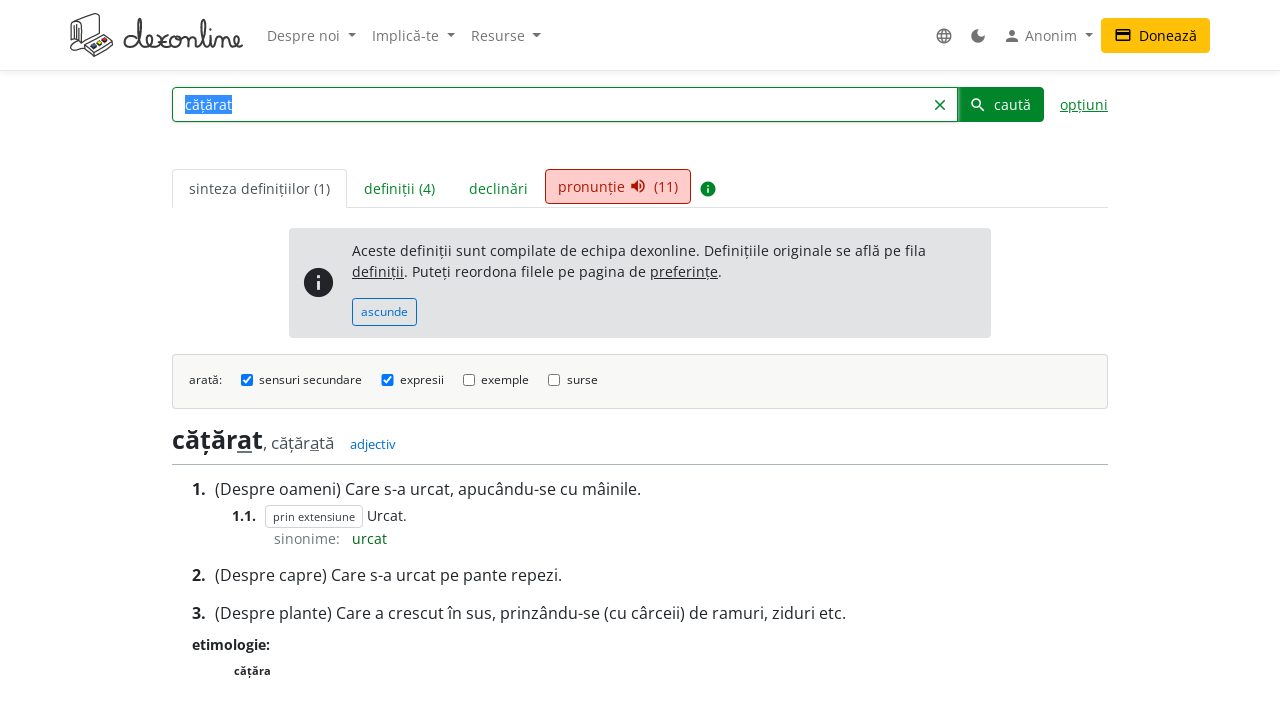

--- FILE ---
content_type: text/html; charset=UTF-8
request_url: https://dexonline.ro/intrare/c%C4%83%C8%9B%C4%83rat/319771
body_size: 14518
content:
<!DOCTYPE html> <html> <head> <title> cățărat - definiție MDA2 și paradigmă | dexonline</title> <meta charset="utf-8"> <meta content="width=device-width, initial-scale=1.0, maximum-scale=3.0, user-scalable=yes" name="viewport"> <meta name="color-scheme" content="light dark"> <script>
  function applyColorScheme() {
        document.documentElement.className = getColorScheme();
  }

  function getColorScheme() {
    var ls = localStorage.getItem('colorScheme');
    if (ls) {
      return ls;
    }
    if (window.matchMedia('(prefers-color-scheme: dark)').matches) {
      return 'dark';
    }
    return 'light';
  }

  function setColorScheme(scheme) {
    localStorage.setItem('colorScheme', scheme);
    applyColorScheme();
  }

  applyColorScheme();

      window.matchMedia("(prefers-color-scheme: dark)").addEventListener(
    'change', applyColorScheme
  );
</script> <meta name="description" content="Dicționar dexonline. Definiții, conjugări, declinări, paradigme pentru cățărat din dicționarele: MDA2"> <meta property="og:image" content="/img/logo/logo-og.png"> <meta property="og:type" content="website"> <meta property="og:title" content="dexonline"> <link rel="image_src" href="/img/logo/logo-og.png"> <link href="/css/merged/e724c86d4c97d12fd087b09eeebdd781.css?v=20251017212943" rel="stylesheet" type="text/css"> <script src="/js/merged/06aa857d5f18cbfd22b12d237c3d6f49.js?v=20251215002243"></script> <link rel="search" type="application/opensearchdescription+xml" href="https://dexonline.ro/static/download/dex.xml" title="Căutare dexonline.ro"> <link href="https://plus.google.com/100407552237543221945" rel="publisher"> <link rel="alternate" type="application/rss+xml" title="Cuvântul zilei" href="https://dexonline.ro/cuvantul-zilei"> <link rel="icon" type="image/svg+xml" href="/img/favicon.svg"> <link rel="apple-touch-icon" href="/img/apple-touch-icon.png"> </head> <body class="search"> <header> <nav class="navbar navbar-expand-md navbar-light mb-3"> <div class="container"> <a class="navbar-brand order-0" href="/" title="Pagina principală"> <svg xmlns="http://www.w3.org/2000/svg" width="311px" height="78.1px" viewBox="0 0 311 78.1" role="img"> <title>dexonline logo</title> <style> g { stroke: #000; stroke-linecap: round; stroke-linejoin: round; stroke-width: 1.25; } @media (prefers-color-scheme: dark) { g { stroke: #fff; } } </style> <g> <path fill="none" stroke-width="2.25" d="M75.3,50.5c-11.2,8-19.3,12.7-32.4,19.8c-6.1-6.2-9.1-8.9-16.6-13.9c12.7-6.5,20.6-10.1,34.2-18c5.9,4.3,10,6.4,15,11.3 M26.3,56.4l0.3,6.9 M42.8,70.6c0.3,1.2,0.6,4.9,0.7,6.1 M75.6,49.8l0.7,7 M26.6,63.3c6.7,6.5,10.7,6.5,16.5,13.7 M43.5,76.8c2.2-1.2,5.4-2.8,8.1-4.2c4.3-2.1,6.7-4.2,11.1-6.2c6.1-2.8,7.7-6.4,13.5-9.7 M2,47.5c7.8-3.8,14.3,0.7,18.2,6c0-8,0.5-12,0.5-20c0-13.2,0.4-18.7-9.2-18.7c-10,0-9.7,3.4-9.7,14.4C1.9,39.5,2,37.2,2,47.5 M7.5,22.6C7.6,28.2,8,40.5,8,46.1 M12.1,20.5v26.4 M15.8,27.1c0.1,6.4,0.3,18.2,0.3,21.8 M5.7,15.5c14.5-6.7,21.8-9,36.2-13.7c0.9-0.3,3.2-0.9,4.4-0.6 M20.2,53.5c10.2-9.2,21.3-10.1,32.7-17.8 M46.3,1.2c6.7,1.1,6.7,2.9,6.7,13.9c0,7.3,0,13.3,0,20.6 M15.1,48.7c-8.5,3.5-14,8.9-14,11.9c0,4.3,3.9,5.5,8.1,5.5c5.2,0,7.7-3.3,12.9-3.3c1.3,0,3.1,0.1,4.4,0.5"/> <path stroke-width="1.3887" d="M37.5,59.6c1.2,1.7,3.1,2.7,4.6,4.4l0.8-0.4c0,0,3.8-2.2,4.5-2.9l0.3-2.3l-10.1-0.8L37.5,59.6z M48.5,54.6c1.2,1.7,2.7,2.3,4.2,3.9l2.5-1.6c0,0,0.9-0.5,1.6-1.2l0.2-2.3l-8.4-0.9L48.5,54.6z M57.5,48.9c1.2,1.7,2.8,2.8,4.5,4c0,0,1.6-1.1,2.3-1.7c0.7-0.6,1.4-0.8,2.1-1.5l0.2-2.3l-9.1-0.5L57.5,48.9z"/> <path fill="#3e66b0" d="M43.9,54c1.1,1.7,2.5,2.3,3.8,3.9c-2.1,1.4-3.1,2.3-5.5,3.4c-0.1-0.1-4.3-4.1-4.6-4.2l5.9-3.5L43.9,54z"/> <path fill="#fff200" d="M52.8,49.2c1.8,1,3.5,2.3,4.2,3.8c-0.6,1-2.4,2-4.2,3c-0.8-0.9-1.5-1.2-2.5-2c-0.7-0.6-1.7-1-1.7-1.9c0-0.3,0.2-0.4,0.2-0.7C49.8,50.6,51.6,49.8,52.8,49.2z"/> <path fill="#ed1c24" d="M57.6,46.4c1.6-0.8,3.3-2.2,4.7-3.1c1.6,1.2,2.7,2.4,4.4,3.6c-1.1,1.4-2.8,2.2-4.6,3.5C60.4,48.9,59,48,57.6,46.4z"/> <path fill="none" stroke-width="3.7" d="M119.3,44.6c-1.1-1.8-3.6-3.9-11-3.9c-5.8,0-10.2,5.2-10.2,11c0,5.7,4.4,8.6,10.1,8.6c17.5,0,19.4-23,19.4-40.6c0-13.3-4.8-11.8-4.8,0.5c0,4.3,0,6.7,0,11c0,13.1,1.7,29,12.1,29c8.2,0,12.9-4.4,12.9-12.7c0-10.5-10-10.2-10,0.3c0,7.8,5.3,12.4,13.1,12.4c7.5,0,13.5-4.3,13.5-11.9c0-4.3-3.1-7-7-8.6 M175.7,39.4c-6.6,2.2-11.3,7-11.3,14c0,5.5,4.2,7,9.7,7c2.2,0,3.2-0.5,5.4-1.1 M175.7,39.4c-6.6,2.2-11.3,7-11.3,14c0,5.5,4.2,7,9.7,7c2.2,0,3.2-0.5,5.4-1.1 M159.5,51.8c5,0,7.9-0.1,12.9-0.5 M187.2,41.5c-4.9,1.2-7.5,5.3-7.5,10.2c0,4.8,4.3,8.6,9.2,8.6c5.8,0,10.2-5.1,10.2-10.9c0-5.7-2.1-7.9-7-7.7c-2.2,0.3-2.6,2.6-1.1,4c1.5,1.2,3.2,1.6,5.4,1.6c4.6,0,6.2-4.9,10.8-4.9c3.8,0,5.9,4.2,5.9,8c0,3.4-0.3,5.4-0.3,8.8c0-2.8,0.2-4.6,0.2-7.4c0-4.6,3-8.8,7.6-8.8c2.8,0,5.4,2.4,5.4,5.3c0,5.1,0,4.4,0,9.6c0,1.5,1.6,1.9,2.7,1.9c5.7,0,7.4-5.7,9.7-10.8c4-8.9,4.9-15,4.9-24.8c0-17.1-7.1-15.3-7.1,1.1c0,7.8,0.1,12,2.3,19.4c1.8,6.1,1.2,15.3,7.5,15.3c2.8,0,5.6-3.7,6-7c0.8-6.3,0.6-6.6,0.6-12.4c0.3,5.4,0.3,3.8,0.3,6.8c0,15.3,4.6,13.1,5.9,11.2c4.7-6.5,1-17,9.1-17c3.2,0,6.1,2.8,6.1,6c0,4.9,0,7.6,0,12.5c-0.2-7.8,0.2-17.3,7.3-17.3c7.9,0,3,17,10.9,17c6.6,0,11.4-5.5,11.4-12.2c0-8.2-8.4-9.2-8.4,1.3c0,5.4,7.2,14.9,13.9,8.8 M252.4,28.8l-0.1,0.9"/> </g> </svg> </a> <div class="collapse navbar-collapse order-5 order-md-2" id="navMenu"> <ul class="navbar-nav"> <li class="nav-item dropdown"> <a class="nav-link dropdown-toggle" href="#" role="button" data-bs-toggle="dropdown" aria-expanded="false"> Despre noi </a> <ul class="dropdown-menu"> <li> <a href="https://wiki.dexonline.ro/wiki/Informa%C8%9Bii" class="dropdown-item" target="_blank"> Informații </a> </li> <li> <a href="/contact" class="dropdown-item"> Contact </a> </li> <li> <a href="https://blog.dexonline.ro" class="dropdown-item"> Blog </a> </li> <li> <a href="/newsletter" class="dropdown-item"> Newsletter </a> </li> </ul> </li> <li class="nav-item dropdown"> <a class="nav-link dropdown-toggle" href="#" role="button" data-bs-toggle="dropdown" aria-expanded="false"> Implică-te </a> <ul class="dropdown-menu"> <li> <a href="https://wiki.dexonline.ro/wiki/Cum_pute%C8%9Bi_ajuta" class="dropdown-item"> Cum poți ajuta </a> </li> <li> <a href="/top" class="dropdown-item"> Topul voluntarilor </a> </li> </ul> </li> <li class="nav-item dropdown"> <a class="nav-link dropdown-toggle" href="#" role="button" data-bs-toggle="dropdown" aria-expanded="false"> Resurse </a> <ul class="dropdown-menu"> <li> <a href="https://wiki.dexonline.ro/wiki/Abrevieri" class="dropdown-item" target="_blank"> Abrevieri folosite </a> </li> <li> <a href="/articole" class="dropdown-item"> Articole lingvistice </a> </li> <li> <a href="/articol/Ghid_de_exprimare_corect%C4%83" class="dropdown-item"> Ghid de exprimare </a> </li> <li> <a href="/cuvantul-zilei" class="dropdown-item"> Cuvântul zilei </a> </li> <li> <a href="/cuvantul-lunii" class="dropdown-item"> Cuvântul lunii </a> </li> <li> <a href="/cuvinte-aleatorii" class="dropdown-item"> Cuvinte aleatorii </a> </li> <li> <a href="/scrabble" class="dropdown-item"> Scrabble </a> </li> <li> <a href="/unelte" class="dropdown-item"> Unelte </a> </li> <li> <a href="/legaturi" class="dropdown-item"> Legături externe </a> </li> </ul> </li> </ul> <ul class="navbar-nav ms-auto"> <li class="nav-item dropdown"> <a class="nav-link" href="#" role="button" data-bs-toggle="dropdown" aria-expanded="false"> <span class="material-icons ">language</span> </a> <ul class="dropdown-menu"> <li> <a href="/changeLocale?id=en_US.utf8" class="dropdown-item"> <span class="invisible"> <span class="material-icons ">done</span> </span> English </a> </li> <li> <a href="/changeLocale?id=es_ES.utf8" class="dropdown-item"> <span class="invisible"> <span class="material-icons ">done</span> </span> español </a> </li> <li> <a href="/changeLocale?id=hu_HU.utf8" class="dropdown-item"> <span class="invisible"> <span class="material-icons ">done</span> </span> magyar </a> </li> <li> <a href="/changeLocale?id=ro_RO.utf8" class="dropdown-item"> <span > <span class="material-icons ">done</span> </span> română </a> </li> </ul> </li> <li class="nav-item"> <a class="nav-link light-mode-toggle" data-mode="light" href="#" title="modul luminos"> <span class="material-icons ">light_mode</span> </a> <a class="nav-link dark-mode-toggle" data-mode="dark" href="#" title="modul întunecat"> <span class="material-icons ">dark_mode</span> </a> </li> <li class="nav-item dropdown"> <a class="nav-link dropdown-toggle" href="#" role="button" data-bs-toggle="dropdown" aria-expanded="false"> <span class="material-icons ">person</span> Anonim </a> <ul class="dropdown-menu"> <li> <a href="/preferinte" class="dropdown-item"> <span class="material-icons ">settings</span> Preferințe </a> </li> <li> <a href="/autentificare" class="dropdown-item"> <span class="material-icons ">login</span> Autentificare </a> </li> </ul> </li> </ul> </div> <a class="btn btn-warning ms-auto order-3" href="/doneaza"> <span class="material-icons ">credit_card</span> Donează </a> <button class="navbar-toggler order-4" type="button" data-bs-toggle="collapse" data-bs-target="#navMenu" aria-controls="navMenu" aria-expanded="false" aria-label="navigare"> <span class="navbar-toggler-icon"></span> </button> </div> </nav> </header> <div class="container container-narrow"> <main class="row"> <div class="col-md-12"> <section class="search"> <form action="/search.php" name="frm" onsubmit="return searchSubmit()" class="mb-4" id="searchForm"> <div class="d-flex align-items-end align-items-md-center flex-column flex-md-row"> <div class="input-group dropdown"> <input autocapitalize="off" autocomplete="off" class="dropdown-toggle form-control" data-bs-offset="0,0" data-bs-toggle="dropdown" id="searchField" maxlength="50" name="cuv" placeholder="cuvânt" type="text" value="cățărat"> <ul class="dropdown-menu" data-limit="10" data-min-chars="3" id="search-autocomplete"> </ul> <button id="searchClear" class="btn btn-link " type="button"> <span class="material-icons ">clear</span> </button> <button type="submit" value="caută" id="searchButton" class="btn btn-primary"> <span class="material-icons ">search</span> caută </button> </div> <a href="#" id="advancedAnchor" class="ms-3" onclick="return toggle('advSearch')"> opțiuni </a> </div> <div class="row my-2" id="advSearch" style="display: none"> <div class="col-12 col-lg-6"> <input id="source-field-hidden" name="source" type="hidden" value=""> <div class="dropdown" id="source-field"> <button class="btn btn-sm dropdown-toggle w-100" data-bs-toggle="dropdown" type="button"> Toate dicționarele </button> <div class="dropdown-menu w-100"> <div class="dropdown-item"> <input class="form-control w-100" placeholder="alege un dicționar..." type="text"> </div> <div class="source-scrollable"> <a class="dropdown-item" href="#">Toate dicționarele</a> <a class="dropdown-item" data-value="dex09" href="#" title="Dicționarul explicativ al limbii române (ediția a II-a revăzută și adăugită)"> <span> <strong class="me-1">DEX &#039;09</strong> Dicționarul explicativ al limbii române (ediția a II-a revăzută și adăugită) </span> </a> <a class="dropdown-item" data-value="doom3" href="#" title="Dicționar ortografic, ortoepic și morfologic al limbii române, ediția a III-a"> <span> <strong class="me-1">DOOM 3</strong> Dicționar ortografic, ortoepic și morfologic al limbii române, ediția a III-a </span> </a> <a class="dropdown-item" data-value="mda2" href="#" title="Micul dicționar academic, ediția a II-a"> <span> <strong class="me-1">MDA2</strong> Micul dicționar academic, ediția a II-a </span> </a> <a class="dropdown-item" data-value="CADE" href="#" title="Dicționarul enciclopedic ilustrat"> <span> <strong class="me-1">CADE</strong> Dicționarul enciclopedic ilustrat </span> </a> <a class="dropdown-item" data-value="sinonime" href="#" title="Dicționar de sinonime"> <span> <strong class="me-1">Sinonime</strong> Dicționar de sinonime </span> </a> <a class="dropdown-item" data-value="pub" href="#" title="publicitate"> <span> <strong class="me-1">publicitate</strong> publicitate </span> </a> <a class="dropdown-item" data-value="dex16" href="#" title="Dicționarul explicativ al limbii române (ediția a II-a revăzută și adăugită)"> <span> <strong class="me-1">DEX &#039;16</strong> Dicționarul explicativ al limbii române (ediția a II-a revăzută și adăugită) </span> </a> <a class="dropdown-item" data-value="dex12" href="#" title="Dicționarul explicativ al limbii române (ediția a II-a revăzută și adăugită)"> <span> <strong class="me-1">DEX &#039;12</strong> Dicționarul explicativ al limbii române (ediția a II-a revăzută și adăugită) </span> </a> <a class="dropdown-item" data-value="intern" href="#" title="Dicționar intern dexonline"> <span> <strong class="me-1">dexonline</strong> Dicționar intern dexonline </span> </a> <a class="dropdown-item" data-value="dlr" href="#" title="Dicționar al limbii române (Dicționarul Academiei)"> <span> <strong class="me-1">DLR</strong> Dicționar al limbii române (Dicționarul Academiei) </span> </a> <a class="dropdown-item" data-value="DEXI" href="#" title="Dicționar explicativ ilustrat al limbii române"> <span> <strong class="me-1">DEXI</strong> Dicționar explicativ ilustrat al limbii române </span> </a> <a class="dropdown-item" data-value="dex" href="#" title="Dicționarul explicativ al limbii române, ediția a II-a"> <span> <strong class="me-1">DEX &#039;98</strong> Dicționarul explicativ al limbii române, ediția a II-a </span> </a> <a class="dropdown-item" data-value="dex96" href="#" title="Dicționarul explicativ al limbii române, ediția a II-a"> <span> <strong class="me-1">DEX &#039;96</strong> Dicționarul explicativ al limbii române, ediția a II-a </span> </a> <a class="dropdown-item" data-value="dexs88" href="#" title="Supliment la Dicționarul explicativ al limbii române"> <span> <strong class="me-1">DEX-S</strong> Supliment la Dicționarul explicativ al limbii române </span> </a> <a class="dropdown-item" data-value="dex84" href="#" title="Dicționarul explicativ al limbii române"> <span> <strong class="me-1">DEX &#039;84</strong> Dicționarul explicativ al limbii române </span> </a> <a class="dropdown-item" data-value="dex75" href="#" title="Dicționarul explicativ al limbii române"> <span> <strong class="me-1">DEX &#039;75</strong> Dicționarul explicativ al limbii române </span> </a> <a class="dropdown-item" data-value="dlrlc" href="#" title="Dicționarul limbii romîne literare contemporane"> <span> <strong class="me-1">DLRLC</strong> Dicționarul limbii romîne literare contemporane </span> </a> <a class="dropdown-item" data-value="dlrm" href="#" title="Dicționarul limbii române moderne"> <span> <strong class="me-1">DLRM</strong> Dicționarul limbii române moderne </span> </a> <a class="dropdown-item" data-value="mda" href="#" title="Micul dicționar academic"> <span> <strong class="me-1">MDA</strong> Micul dicționar academic </span> </a> <a class="dropdown-item" data-value="doom2" href="#" title="Dicționar ortografic, ortoepic și morfologic al limbii române, ediția a II-a revăzută și adăugită"> <span> <strong class="me-1">DOOM 2</strong> Dicționar ortografic, ortoepic și morfologic al limbii române, ediția a II-a revăzută și adăugită </span> </a> <a class="dropdown-item" data-value="doom" href="#" title="Dicționar ortografic, ortoepic și morfologic al limbii române"> <span> <strong class="me-1">DOOM</strong> Dicționar ortografic, ortoepic și morfologic al limbii române </span> </a> <a class="dropdown-item" data-value="dor" href="#" title="Marele dicționar ortografic al limbii române"> <span> <strong class="me-1">DOR</strong> Marele dicționar ortografic al limbii române </span> </a> <a class="dropdown-item" data-value="do" href="#" title="Dicționar ortografic al limbii române"> <span> <strong class="me-1">Ortografic</strong> Dicționar ortografic al limbii române </span> </a> <a class="dropdown-item" data-value="dmlr" href="#" title="Dictionnaire morphologique de la langue roumaine"> <span> <strong class="me-1">DMLR</strong> Dictionnaire morphologique de la langue roumaine </span> </a> <a class="dropdown-item" data-value="DGS" href="#" title="Dicționar General de Sinonime al Limbii Române"> <span> <strong class="me-1">DGS</strong> Dicționar General de Sinonime al Limbii Române </span> </a> <a class="dropdown-item" data-value="Sinonime82" href="#" title="Dicționarul de sinonime al limbii române"> <span> <strong class="me-1">Sinonime82</strong> Dicționarul de sinonime al limbii române </span> </a> <a class="dropdown-item" data-value="das" href="#" title="Dicționar analogic și de sinonime al limbii române"> <span> <strong class="me-1">DAS</strong> Dicționar analogic și de sinonime al limbii române </span> </a> <a class="dropdown-item" data-value="antonime" href="#" title="Dicționar de antonime"> <span> <strong class="me-1">Antonime</strong> Dicționar de antonime </span> </a> <a class="dropdown-item" data-value="dn" href="#" title="Dicționar de neologisme"> <span> <strong class="me-1">DN</strong> Dicționar de neologisme </span> </a> <a class="dropdown-item" data-value="mdn08" href="#" title="Marele dicționar de neologisme (ediția a 10-a, revăzută, augmentată și actualizată)"> <span> <strong class="me-1">MDN &#039;08</strong> Marele dicționar de neologisme (ediția a 10-a, revăzută, augmentată și actualizată) </span> </a> <a class="dropdown-item" data-value="mdn00" href="#" title="Marele dicționar de neologisme"> <span> <strong class="me-1">MDN &#039;00</strong> Marele dicționar de neologisme </span> </a> <a class="dropdown-item" data-value="dcr2" href="#" title="Dicționar de cuvinte recente, ediția a II-a"> <span> <strong class="me-1">DCR2</strong> Dicționar de cuvinte recente, ediția a II-a </span> </a> <a class="dropdown-item" data-value="dlrc" href="#" title="Dicționar al limbii române contemporane"> <span> <strong class="me-1">DLRC</strong> Dicționar al limbii române contemporane </span> </a> <a class="dropdown-item" data-value="der" href="#" title="Dicționarul etimologic român"> <span> <strong class="me-1">DER</strong> Dicționarul etimologic român </span> </a> <a class="dropdown-item" data-value="ger" href="#" title="Etimologii romînești"> <span> <strong class="me-1">GER</strong> Etimologii romînești </span> </a> <a class="dropdown-item" data-value="gaer" href="#" title="Alte etimologii românești"> <span> <strong class="me-1">GAER</strong> Alte etimologii românești </span> </a> <a class="dropdown-item" data-value="dei" href="#" title="Dicționar enciclopedic ilustrat"> <span> <strong class="me-1">DEI</strong> Dicționar enciclopedic ilustrat </span> </a> <a class="dropdown-item" data-value="nodex" href="#" title="Noul dicționar explicativ al limbii române"> <span> <strong class="me-1">NODEX</strong> Noul dicționar explicativ al limbii române </span> </a> <a class="dropdown-item" data-value="dlrlv" href="#" title="Dicționarul limbii române literare vechi (1640-1780) - Termeni regionali"> <span> <strong class="me-1">DLRLV</strong> Dicționarul limbii române literare vechi (1640-1780) - Termeni regionali </span> </a> <a class="dropdown-item" data-value="dar" href="#" title="Dicționar de arhaisme și regionalisme"> <span> <strong class="me-1">DAR</strong> Dicționar de arhaisme și regionalisme </span> </a> <a class="dropdown-item" data-value="dsl" href="#" title="Dicționar General de Științe. Științe ale limbii"> <span> <strong class="me-1">DSL</strong> Dicționar General de Științe. Științe ale limbii </span> </a> <a class="dropdown-item" data-value="dgssl" href="#" title="Dicționar general de științe. Științe ale limbii"> <span> <strong class="me-1">DGSSL</strong> Dicționar general de științe. Științe ale limbii </span> </a> <a class="dropdown-item" data-value="mitologică" href="#" title="Mic dicționar mitologic greco-roman"> <span> <strong class="me-1">Mitologic</strong> Mic dicționar mitologic greco-roman </span> </a> <a class="dropdown-item" data-value="dulr6" href="#" title="Dicționar universal al limbei române, ediția a VI-a"> <span> <strong class="me-1">Șăineanu, ed. VI</strong> Dicționar universal al limbei române, ediția a VI-a </span> </a> <a class="dropdown-item" data-value="scriban" href="#" title="Dicționaru limbii românești"> <span> <strong class="me-1">Scriban</strong> Dicționaru limbii românești </span> </a> <a class="dropdown-item" data-value="dgl" href="#" title="Dicționar al greșelilor de limbă"> <span> <strong class="me-1">DGL</strong> Dicționar al greșelilor de limbă </span> </a> <a class="dropdown-item" data-value="dps" href="#" title="Dicționar de termeni – Sedimentologie - Petrologie sedimentară - Sisteme depoziționale"> <span> <strong class="me-1">Petro-Sedim</strong> Dicționar de termeni – Sedimentologie - Petrologie sedimentară - Sisteme depoziționale </span> </a> <a class="dropdown-item" data-value="gta" href="#" title="Glosar de termeni aviatici"> <span> <strong class="me-1">GTA</strong> Glosar de termeni aviatici </span> </a> <a class="dropdown-item" data-value="dge" href="#" title="Dicționar gastronomic explicativ"> <span> <strong class="me-1">DGE</strong> Dicționar gastronomic explicativ </span> </a> <a class="dropdown-item" data-value="dtm" href="#" title="Dicționar de termeni muzicali"> <span> <strong class="me-1">DTM</strong> Dicționar de termeni muzicali </span> </a> <a class="dropdown-item" data-value="religios" href="#" title="Dicționar religios"> <span> <strong class="me-1">D.Religios</strong> Dicționar religios </span> </a> <a class="dropdown-item" data-value="argou" href="#" title="Dicționar de argou al limbii române"> <span> <strong class="me-1">Argou</strong> Dicționar de argou al limbii române </span> </a> <a class="dropdown-item" data-value="dram3" href="#" title="Dicționar de regionalisme și arhaisme din Maramureș, ediția a treia"> <span> <strong class="me-1">DRAM 2021</strong> Dicționar de regionalisme și arhaisme din Maramureș, ediția a treia </span> </a> <a class="dropdown-item" data-value="dram15" href="#" title="Dicționar de regionalisme și arhaisme din Maramureș, ediția a doua"> <span> <strong class="me-1">DRAM 2015</strong> Dicționar de regionalisme și arhaisme din Maramureș, ediția a doua </span> </a> <a class="dropdown-item" data-value="dram" href="#" title="Dicționar de regionalisme și arhaisme din Maramureș"> <span> <strong class="me-1">DRAM</strong> Dicționar de regionalisme și arhaisme din Maramureș </span> </a> <a class="dropdown-item" data-value="de" href="#" title="Dicționar enciclopedic"> <span> <strong class="me-1">DE</strong> Dicționar enciclopedic </span> </a> <a class="dropdown-item" data-value="dtl" href="#" title="Dicționar de termeni lingvistici"> <span> <strong class="me-1">DTL</strong> Dicționar de termeni lingvistici </span> </a> <a class="dropdown-item" data-value="dmg" href="#" title="Dicționar de matematici generale"> <span> <strong class="me-1">DMG</strong> Dicționar de matematici generale </span> </a> <a class="dropdown-item" data-value="don" href="#" title="Dicționar Onomastic Romînesc"> <span> <strong class="me-1">Onomastic</strong> Dicționar Onomastic Romînesc </span> </a> <a class="dropdown-item" data-value="meo" href="#" title="Mică Enciclopedie Onomastică"> <span> <strong class="me-1">MEO</strong> Mică Enciclopedie Onomastică </span> </a> <a class="dropdown-item" data-value="DifSem" href="#" title="Dificultăți semantice"> <span> <strong class="me-1">DifSem</strong> Dificultăți semantice </span> </a> <a class="dropdown-item" data-value="neoficial" href="#" title="Definiții ale unor cuvinte care nu există în alte dicționare"> <span> <strong class="me-1">Neoficial</strong> Definiții ale unor cuvinte care nu există în alte dicționare </span> </a> <a class="dropdown-item" data-value="dendrofloricol" href="#" title="Dicționar dendrofloricol"> <span> <strong class="me-1">DFL</strong> Dicționar dendrofloricol </span> </a> <a class="dropdown-item" data-value="dlra" href="#" title="Dicționar al limbii române actuale (ediția a II-a revăzută și adăugită)"> <span> <strong class="me-1">DLRA</strong> Dicționar al limbii române actuale (ediția a II-a revăzută și adăugită) </span> </a> <a class="dropdown-item" data-value="dets" href="#" title="Dicționar etimologic de termeni științifici"> <span> <strong class="me-1">DETS</strong> Dicționar etimologic de termeni științifici </span> </a> <a class="dropdown-item" data-value="dfs" href="#" title="Dicționarul figurilor de stil"> <span> <strong class="me-1">DFS</strong> Dicționarul figurilor de stil </span> </a> <a class="dropdown-item" data-value="dan" href="#" title="Dicționarul Actualizat de Neologisme"> <span> <strong class="me-1">DAN</strong> Dicționarul Actualizat de Neologisme </span> </a> <a class="dropdown-item" data-value="lex.ro" href="#" title="Legislația României"> <span> <strong class="me-1">Legi România</strong> Legislația României </span> </a> <a class="dropdown-item" data-value="lex.md" href="#" title="Legislația Republicii Moldova"> <span> <strong class="me-1">Legi Moldova</strong> Legislația Republicii Moldova </span> </a> <a class="dropdown-item" data-value="psi" href="#" title="Dicționar de psihologie"> <span> <strong class="me-1">psi</strong> Dicționar de psihologie </span> </a> <a class="dropdown-item" data-value="mdo" href="#" title="Mic Dicționar Ortografic"> <span> <strong class="me-1">MDO</strong> Mic Dicționar Ortografic </span> </a> <a class="dropdown-item" data-value="dex-scolar" href="#" title="Dicționar explicativ școlar"> <span> <strong class="me-1">DEX-școlar</strong> Dicționar explicativ școlar </span> </a> <a class="dropdown-item" data-value="ivo3" href="#" title="Îndreptar și vocabular ortografic (ediția a III-a, revăzută și completată)"> <span> <strong class="me-1">IVO-III</strong> Îndreptar și vocabular ortografic (ediția a III-a, revăzută și completată) </span> </a> <a class="dropdown-item" data-value="din" href="#" title="Dicționar normativ al limbii române ortografic, ortoepic, morfologic și practic"> <span> <strong class="me-1">DIN</strong> Dicționar normativ al limbii române ortografic, ortoepic, morfologic și practic </span> </a> <a class="dropdown-item" data-value="terminologie-literara" href="#" title="Mic dicționar îndrumător în terminologia literară"> <span> <strong class="me-1">MDTL</strong> Mic dicționar îndrumător în terminologia literară </span> </a> <a class="dropdown-item" data-value="cecc" href="#" title="Dicționar de cuvinte, expresii, citate celebre"> <span> <strong class="me-1">CECC</strong> Dicționar de cuvinte, expresii, citate celebre </span> </a> <a class="dropdown-item" data-value="expert" href="#" title="Dicționar de citate din experți"> <span> <strong class="me-1">expert</strong> Dicționar de citate din experți </span> </a> <a class="dropdown-item" data-value="derc" href="#" title="Dicționar de expresii românești în contexte"> <span> <strong class="me-1">DERC</strong> Dicționar de expresii românești în contexte </span> </a> <a class="dropdown-item" data-value="dlr-tom01" href="#" title="Dicționarul limbii române - tomul I (ediție anastatică)"> <span> <strong class="me-1">DLR - tomul I</strong> Dicționarul limbii române - tomul I (ediție anastatică) </span> </a> <a class="dropdown-item" data-value="dlr-tom02" href="#" title="Dicționarul limbii române - tomul II (ediție anastatică)"> <span> <strong class="me-1">DLR - tomul II</strong> Dicționarul limbii române - tomul II (ediție anastatică) </span> </a> <a class="dropdown-item" data-value="dlr-tom03" href="#" title="Dicționarul limbii române - tomul III (ediție anastatică)"> <span> <strong class="me-1">DLR - tomul III</strong> Dicționarul limbii române - tomul III (ediție anastatică) </span> </a> <a class="dropdown-item" data-value="dlr-tom04" href="#" title="Dicționarul limbii române - tomul IV (ediție anastatică)"> <span> <strong class="me-1">DLR - tomul IV</strong> Dicționarul limbii române - tomul IV (ediție anastatică) </span> </a> <a class="dropdown-item" data-value="dlr-tom05" href="#" title="Dicționarul limbii române - tomul V (ediție anastatică)"> <span> <strong class="me-1">DLR - tomul V</strong> Dicționarul limbii române - tomul V (ediție anastatică) </span> </a> <a class="dropdown-item" data-value="dlr-tom06" href="#" title="Dicționarul limbii române - tomul VI (ediție anastatică)"> <span> <strong class="me-1">DLR - tomul VI</strong> Dicționarul limbii române - tomul VI (ediție anastatică) </span> </a> <a class="dropdown-item" data-value="dlr-tom07" href="#" title="Dicționarul limbii române - tomul VII (ediție anastatică)"> <span> <strong class="me-1">DLR - tomul VII</strong> Dicționarul limbii române - tomul VII (ediție anastatică) </span> </a> <a class="dropdown-item" data-value="dlr-tom08" href="#" title="Dicționarul limbii române - tomul VIII (ediție anastatică)"> <span> <strong class="me-1">DLR - tomul VIII</strong> Dicționarul limbii române - tomul VIII (ediție anastatică) </span> </a> <a class="dropdown-item" data-value="dlr-tom09" href="#" title="Dicționarul limbii române - tomul IX (ediție anastatică)"> <span> <strong class="me-1">DLR - tomul IX</strong> Dicționarul limbii române - tomul IX (ediție anastatică) </span> </a> <a class="dropdown-item" data-value="dlr-tom10" href="#" title="Dicționarul limbii române - tomul X - N–O (ediție anastatică)"> <span> <strong class="me-1">DLR - tomul X</strong> Dicționarul limbii române - tomul X - N–O (ediție anastatică) </span> </a> <a class="dropdown-item" data-value="dlr-tom11" href="#" title="Dicționarul limbii române - tomul XI (ediție anastatică)"> <span> <strong class="me-1">DLR - tomul XI</strong> Dicționarul limbii române - tomul XI (ediție anastatică) </span> </a> <a class="dropdown-item" data-value="dlr-tom12" href="#" title="Dicționarul limbii române - tomul XII (ediție anastatică)"> <span> <strong class="me-1">DLR - tomul XII</strong> Dicționarul limbii române - tomul XII (ediție anastatică) </span> </a> <a class="dropdown-item" data-value="dlr-tom13" href="#" title="Dicționarul limbii române - tomul XIII (ediție anastatică)"> <span> <strong class="me-1">DLR - tomul XIII</strong> Dicționarul limbii române - tomul XIII (ediție anastatică) </span> </a> <a class="dropdown-item" data-value="dlr-tom14" href="#" title="Dicționarul limbii române - tomul XIV (ediție anastatică)"> <span> <strong class="me-1">DLR - tomul XIV</strong> Dicționarul limbii române - tomul XIV (ediție anastatică) </span> </a> <a class="dropdown-item" data-value="dlr-tom15" href="#" title="Dicționarul limbii române - tomul XV (ediție anastatică)"> <span> <strong class="me-1">DLR - tomul XV</strong> Dicționarul limbii române - tomul XV (ediție anastatică) </span> </a> <a class="dropdown-item" data-value="dlr-tom16" href="#" title="Dicționarul limbii române - tomul XVI (ediție anastatică)"> <span> <strong class="me-1">DLR - tomul XVI</strong> Dicționarul limbii române - tomul XVI (ediție anastatică) </span> </a> <a class="dropdown-item" data-value="dlr-tom17" href="#" title="Dicționarul limbii române - tomul XVII (ediție anastatică)"> <span> <strong class="me-1">DLR - tomul XVII</strong> Dicționarul limbii române - tomul XVII (ediție anastatică) </span> </a> <a class="dropdown-item" data-value="dlr-tom18" href="#" title="Dicționarul limbii române - tomul XVIII (ediție anastatică)"> <span> <strong class="me-1">DLR - tomul XVIII</strong> Dicționarul limbii române - tomul XVIII (ediție anastatică) </span> </a> <a class="dropdown-item" data-value="dlr-tom19" href="#" title="Dicționarul limbii române - tomul XIX (ediție anastatică)"> <span> <strong class="me-1">DLR - tomul XIX</strong> Dicționarul limbii române - tomul XIX (ediție anastatică) </span> </a> <a class="dropdown-item" data-value="dcr3" href="#" title="Dicționar de cuvinte recente, ediția a III-a"> <span> <strong class="me-1">DCR3</strong> Dicționar de cuvinte recente, ediția a III-a </span> </a> </div> </div> </div> </div> <div class="col-12 col-lg-6 d-flex align-items-lg-center"> <div class="form-check flex-grow-1" > <input id="cb-696bdf7ca7184" type="checkbox" class="form-check-input " name="text" > <label for="cb-696bdf7ca7184" class="form-check-label" > Caută în tot textul definițiilor </label> </div> <a href="https://wiki.dexonline.ro/wiki/Ajutor_pentru_căutare" target="_blank"> <span class="material-icons ">help</span> ajutor </a> </div> </div> </form> </section> <section class="banner-section" data-placement="default"> <ins id="revive-container" data-revive-zoneid="" data-revive-id="f5bd0e4f25d7142abd5ac52d3d518b1c"></ins> <script>
  reviveInit({"url":"https:\/\/dexonline.ro\/revive\/www\/delivery\/asyncjs.php","id":"f5bd0e4f25d7142abd5ac52d3d518b1c","sizes":[[2184,270,14],[1456,180,13],[728,90,1],[364,45,12],[320,50,2]],"maxHeight":0.25});
</script> </section> <ul class="nav nav-tabs" role="tablist"> <li class="nav-item" role="presentation"> <button aria-controls="tab_2" aria-selected="true" class="nav-link active" data-bs-target="#tab_2" data-bs-toggle="tab" data-permalink="/intrare/c%C4%83%C8%9B%C4%83rat/319771/sinteza" role="tab" type="button"> sinteza definițiilor (1) </button> </li> <li class="nav-item" role="presentation"> <button aria-controls="tab_0" aria-selected="false" class="nav-link " data-bs-target="#tab_0" data-bs-toggle="tab" data-permalink="/intrare/c%C4%83%C8%9B%C4%83rat/319771/definitii" role="tab" type="button"> definiții (4) </button> </li> <li class="nav-item" role="presentation"> <button aria-controls="tab_1" aria-selected="false" class="nav-link " data-bs-target="#tab_1" data-bs-toggle="tab" data-permalink="/intrare/c%C4%83%C8%9B%C4%83rat/319771/paradigma" role="tab" type="button"> declinări </button> </li> <li class="nav-item" role="presentation"> <button aria-controls="tab_5" aria-selected="false" class="btn btn-danger " data-bs-target="#tab_5" data-bs-toggle="tab" data-permalink="/intrare/c%C4%83%C8%9B%C4%83rat/319771/pronuntie" role="tab" type="button"> pronunție <span class="material-icons ">volume_up</span> (11) </button> </li> <li class="align-self-center ms-2"> <a id="tabAdvertiser" href="#"> <span class="material-icons ">info</span> </a> </li> </ul> <div class="tab-content"> <div role="tabpanel" class="tab-pane " id="tab_0"> <h5> 4 definiții pentru <span class="entryName">cățărat (adj.)</span> <span class="tagList"> </span> </h5> <div class="callout callout-secondary mt-5" id="cat-1"> <h3>Explicative DEX</h3> </div> <div class=" defWrapper "> <p class="mb-2 read-more" data-read-more-lines="15"> <span class="def" title="Clic pentru a naviga la acest cuvânt"> <b><i>cățăr<span class="tonic-accent">a</span>t<sup>2</sup>, ~ă</i></b> <i><abbr class="abbrev" data-bs-toggle="popover" data-bs-content="adjectiv">a</abbr></i> [<abbr class="abbrev" data-bs-toggle="popover" data-bs-content="atestare(a)">At:</abbr> DA / <abbr class="abbrev" data-bs-toggle="popover" data-bs-content="variantă, variante(le)">V:</abbr> <b><i>a~, ~ă, acățer<span class="tonic-accent">a</span>t<sup>2</sup>, ~ă,<sup class="footnote">[1]</sup> ~țer, ~ă, ~țer<span class="tonic-accent">i</span>t, ~ă</i></b> / <abbr class="abbrev" data-bs-toggle="popover" data-bs-content="plural">Pl:</abbr> <i>~<span class="tonic-accent">a</span>ți, ~e</i> / <abbr class="abbrev" data-bs-toggle="popover" data-bs-content="etimologie, etimologia">E:</abbr> <b><i>cățăra</i></b>] <b>1</b> (<abbr class="abbrev" data-bs-toggle="popover" data-bs-content="despre">D.</abbr> oameni) Care s-a urcat, apucându-se cu mâinile. <b>2</b> (<abbr class="abbrev" data-bs-toggle="popover" data-bs-content="prin extensiune">Pex</abbr>) Urcat<sup>2</sup>. <b>3</b> (<abbr class="abbrev" data-bs-toggle="popover" data-bs-content="despre">D.</abbr> capre) Care s-a urcat pe pante repezi. <b>4</b> (<abbr class="abbrev" data-bs-toggle="popover" data-bs-content="despre">D.</abbr> plante) Care a crescut în sus, prinzându-se (cu cârceii) de ramuri, ziduri <abbr class="abbrev" data-bs-toggle="popover" data-bs-content="etcaetera">etc.</abbr> </span> </p> <div class="card card-footnotes"> <div class="card-body"> <ol> <li> Variantă neconsemnată ca intrare principală. &mdash; <a href="/utilizator/gall"> gall </a> </li> </ol> </div> </div> <div class="defDetails small text-muted"> <ul class="list-inline mb-0 "> <li class="list-inline-item"> sursa: <a class="ref" href="/sursa/mda2" title="Micul dicționar academic, ediția a II-a, 2010" >MDA2 (2010) </a> </li> <li class="list-inline-item"> adăugată de <a href="/utilizator/blaurb.">blaurb.</a> </li> <li class="list-inline-item dropup"> <a href="#" class="dropdown-toggle" data-bs-toggle="dropdown"> acțiuni </a> <ul class="dropdown-menu"> <li> <a href="/definitie/cățărat/1053797" class="dropdown-item" title="link direct către această definiție"> <span class="material-icons ">link</span> permalink </a> </li> </ul> </li> </ul> <div id="typoModal" class="modal fade" tabindex="-1" role="dialog"> <div class="modal-dialog"> <div class="modal-content"> <form id="typoHtmlForm" method="post" onsubmit="return submitTypoForm();"> <div class="modal-header"> <h4 class="modal-title">Semnalează o greșeală</h4> <button type="button" class="btn-close" data-bs-dismiss="modal" aria-label="Close"> </button> </div> <div class="modal-body"> <textarea
              class="form-control"
              id="typoTextarea"
              cols="40"
              rows="3"
              maxlength="400"
              placeholder="vă rugăm descrieți problema în maximum 400 de caractere"
            ></textarea> <input type="hidden" name="definitionId" value=""> <p class="mt-3">Note:</p> <ul> <li> <strong> Unele dicționare (de exemplu <em>Scriban</em>) folosesc grafia veche. Aceasta nu este o greșeală de tipar. </strong> </li> <li> În general, preluăm definițiile fără modificări, dar putem face comentarii pe marginea lor. Vă rugăm să nu ne semnalați greșeli semantice decât în situații evidente. </li> </ul> </div> <div class="modal-footer"> <button class="btn btn-primary" id="typoSubmit" type="submit">trimite</button> <button class="btn btn-link" data-bs-dismiss="modal">anulează</button> </div> </form> </div> </div> </div> <div id="typoConfModal" class="modal fade" tabindex="-1" role="dialog"> <div class="modal-dialog"> <div class="modal-content"> <div class="modal-header"> <h4 class="modal-title">Semnalează o greșeală</h4> <button type="button" class="btn-close" data-bs-dismiss="modal" aria-label="Close"> </button> </div> <div class="modal-body"> Vă mulțumim pentru semnalare! </div> <div class="modal-footer"> <button class="btn btn-link" data-bs-dismiss="modal">închide</button> </div> </div> </div> </div> <script>
    $(function() {
      $('#typoModal, #typoConfModal').detach().appendTo('body');
    });
  </script> </div> </div> <div class=" defWrapper "> <p class="mb-2 read-more" data-read-more-lines="15"> <span class="def" title="Clic pentru a naviga la acest cuvânt"> <b><i>acățăr<span class="tonic-accent">a</span>t<sup>2</sup>, ~ă</i></b> <i><abbr class="abbrev" data-bs-toggle="popover" data-bs-content="adjectiv">a</abbr></i> <abbr class="abbrev" data-bs-toggle="popover" data-bs-content="vezi">vz</abbr> <b><i>cățărat<sup>2</sup></i></b> </span> </p> <div class="defDetails small text-muted"> <ul class="list-inline mb-0 "> <li class="list-inline-item"> sursa: <a class="ref" href="/sursa/mda2" title="Micul dicționar academic, ediția a II-a, 2010" >MDA2 (2010) </a> </li> <li class="list-inline-item"> adăugată de <a href="/utilizator/blaurb.">blaurb.</a> </li> <li class="list-inline-item dropup"> <a href="#" class="dropdown-toggle" data-bs-toggle="dropdown"> acțiuni </a> <ul class="dropdown-menu"> <li> <a href="/definitie/acățărat/1005620" class="dropdown-item" title="link direct către această definiție"> <span class="material-icons ">link</span> permalink </a> </li> </ul> </li> </ul> </div> </div> <div class=" defWrapper "> <p class="mb-2 read-more" data-read-more-lines="15"> <span class="def" title="Clic pentru a naviga la acest cuvânt"> <b><i>cățer<span class="tonic-accent">a</span>t<sup>1</sup>, ~ă</i></b> <i><abbr class="abbrev" data-bs-toggle="popover" data-bs-content="adjectiv">a</abbr></i> <abbr class="abbrev" data-bs-toggle="popover" data-bs-content="vezi">vz</abbr> <b><i>cățărat<sup>2</sup></i></b> </span> </p> <div class="defDetails small text-muted"> <ul class="list-inline mb-0 "> <li class="list-inline-item"> sursa: <a class="ref" href="/sursa/mda2" title="Micul dicționar academic, ediția a II-a, 2010" >MDA2 (2010) </a> </li> <li class="list-inline-item"> adăugată de <a href="/utilizator/blaurb.">blaurb.</a> </li> <li class="list-inline-item dropup"> <a href="#" class="dropdown-toggle" data-bs-toggle="dropdown"> acțiuni </a> <ul class="dropdown-menu"> <li> <a href="/definitie/cățerat/1053858" class="dropdown-item" title="link direct către această definiție"> <span class="material-icons ">link</span> permalink </a> </li> </ul> </li> </ul> </div> </div> <div class=" defWrapper "> <p class="mb-2 read-more" data-read-more-lines="15"> <span class="def" title="Clic pentru a naviga la acest cuvânt"> <b><i>cățer<span class="tonic-accent">i</span>t<sup>2</sup>, ~ă</i></b> <i><abbr class="abbrev" data-bs-toggle="popover" data-bs-content="adjectiv">a</abbr></i> <abbr class="abbrev" data-bs-toggle="popover" data-bs-content="vezi">vz</abbr> <b><i>cățărat<sup>2</sup></i></b> </span> </p> <div class="defDetails small text-muted"> <ul class="list-inline mb-0 "> <li class="list-inline-item"> sursa: <a class="ref" href="/sursa/mda2" title="Micul dicționar academic, ediția a II-a, 2010" >MDA2 (2010) </a> </li> <li class="list-inline-item"> adăugată de <a href="/utilizator/blaurb.">blaurb.</a> </li> <li class="list-inline-item dropup"> <a href="#" class="dropdown-toggle" data-bs-toggle="dropdown"> acțiuni </a> <ul class="dropdown-menu"> <li> <a href="/definitie/cățerit/1053864" class="dropdown-item" title="link direct către această definiție"> <span class="material-icons ">link</span> permalink </a> </li> </ul> </li> </ul> </div> </div> </div> <div role="tabpanel" class="tab-pane " id="tab_1"> <div class="card mb-3 paradigmDiv"> <div class="card-header"> Intrare: <strong>cățărat (adj.)</strong> </div> <div class="card-body"> <div class="paraLexeme"> <div> <span class="lexemeName">cățărat<sup>1</sup> (adj.)</span> <span class="tag " title=""><a href="/editare-eticheta?id=45"class="badge disabled" disabled tabindex="-1"style="background-color: var(--c-tag-bg-5); color: var(--c-tag-5);">adjectiv</a></span> </div> <ul class="lexemeMorphology"> </ul> <table class="lexeme"> <tr> <td colspan="2" rowspan="2"> <div> adjectiv (<a href="/model-flexiune/A2">A2</a>) </div> <div class="lexemeSources"> Surse flexiune: DOR </div> </td> <td colspan="2" class="inflection">masculin</td> <td colspan="2" class="inflection">feminin</td> </tr> <tr> <td class="inflection">nearticulat</td> <td class="inflection">articulat</td> <td class="inflection">nearticulat</td> <td class="inflection">articulat</td> </tr> <tr> <td rowspan="2" class="inflection">nominativ-acuzativ</td> <td class="inflection">singular</td> <td class="form"> <ul class="commaList"><li class="" title="">cățăr<span class="tonic-accent">a</span>t</li></ul> </td> <td class="form"> <ul class="commaList"><li class="" title="">cățăr<span class="tonic-accent">a</span>tul</li><li class="elision elisionHidden" title="prin afereză și/sau eliziune">cățăr<span class="tonic-accent">a</span>tu&#x2011</li></ul> </td> <td class="form"> <ul class="commaList"><li class="" title="">cățăr<span class="tonic-accent">a</span>tă</li></ul> </td> <td class="form"> <ul class="commaList"><li class="" title="">cățăr<span class="tonic-accent">a</span>ta</li></ul> </td> </tr> <tr> <td class="inflection">plural</td> <td class="form"> <ul class="commaList"><li class="" title="">cățăr<span class="tonic-accent">a</span>ți</li></ul> </td> <td class="form"> <ul class="commaList"><li class="" title="">cățăr<span class="tonic-accent">a</span>ții</li></ul> </td> <td class="form"> <ul class="commaList"><li class="" title="">cățăr<span class="tonic-accent">a</span>te</li></ul> </td> <td class="form"> <ul class="commaList"><li class="" title="">cățăr<span class="tonic-accent">a</span>tele</li></ul> </td> </tr> <tr> <td rowspan="2" class="inflection">genitiv-dativ</td> <td class="inflection">singular</td> <td class="form"> <ul class="commaList"><li class="" title="">cățăr<span class="tonic-accent">a</span>t</li></ul> </td> <td class="form"> <ul class="commaList"><li class="" title="">cățăr<span class="tonic-accent">a</span>tului</li></ul> </td> <td class="form"> <ul class="commaList"><li class="" title="">cățăr<span class="tonic-accent">a</span>te</li></ul> </td> <td class="form"> <ul class="commaList"><li class="" title="">cățăr<span class="tonic-accent">a</span>tei</li></ul> </td> </tr> <tr> <td class="inflection">plural</td> <td class="form"> <ul class="commaList"><li class="" title="">cățăr<span class="tonic-accent">a</span>ți</li></ul> </td> <td class="form"> <ul class="commaList"><li class="" title="">cățăr<span class="tonic-accent">a</span>ților</li></ul> </td> <td class="form"> <ul class="commaList"><li class="" title="">cățăr<span class="tonic-accent">a</span>te</li></ul> </td> <td class="form"> <ul class="commaList"><li class="" title="">cățăr<span class="tonic-accent">a</span>telor</li></ul> </td> </tr> <tr> <td rowspan="2" class="inflection">vocativ</td> <td class="inflection">singular</td> <td colspan="2" class="form"> &mdash; </td> <td colspan="2" class="form"> &mdash; </td> </tr> <tr> <td class="inflection">plural</td> <td colspan="2" class="form"> &mdash; </td> <td colspan="2" class="form"> &mdash; </td> </tr> </table> </div> <div id="variant-paradigm-319771" class="collapse"> <div class="paraLexeme"> <div> <span class="lexemeName">acățărat<sup>1</sup> (adj.)</span> <span class="tag " title=""><a href="/editare-eticheta?id=45"class="badge disabled" disabled tabindex="-1"style="background-color: var(--c-tag-bg-5); color: var(--c-tag-5);">adjectiv</a></span> </div> <ul class="lexemeMorphology"> </ul> <table class="lexeme"> <tr> <td colspan="2" rowspan="2"> <div> adjectiv (<a href="/model-flexiune/A2">A2</a>) </div> </td> <td colspan="2" class="inflection">masculin</td> <td colspan="2" class="inflection">feminin</td> </tr> <tr> <td class="inflection">nearticulat</td> <td class="inflection">articulat</td> <td class="inflection">nearticulat</td> <td class="inflection">articulat</td> </tr> <tr> <td rowspan="2" class="inflection">nominativ-acuzativ</td> <td class="inflection">singular</td> <td class="form"> <ul class="commaList"><li class="" title="">acățăr<span class="tonic-accent">a</span>t</li></ul> </td> <td class="form"> <ul class="commaList"><li class="" title="">acățăr<span class="tonic-accent">a</span>tul</li></ul> </td> <td class="form"> <ul class="commaList"><li class="" title="">acățăr<span class="tonic-accent">a</span>tă</li></ul> </td> <td class="form"> <ul class="commaList"><li class="" title="">acățăr<span class="tonic-accent">a</span>ta</li></ul> </td> </tr> <tr> <td class="inflection">plural</td> <td class="form"> <ul class="commaList"><li class="" title="">acățăr<span class="tonic-accent">a</span>ți</li></ul> </td> <td class="form"> <ul class="commaList"><li class="" title="">acățăr<span class="tonic-accent">a</span>ții</li></ul> </td> <td class="form"> <ul class="commaList"><li class="" title="">acățăr<span class="tonic-accent">a</span>te</li></ul> </td> <td class="form"> <ul class="commaList"><li class="" title="">acățăr<span class="tonic-accent">a</span>tele</li></ul> </td> </tr> <tr> <td rowspan="2" class="inflection">genitiv-dativ</td> <td class="inflection">singular</td> <td class="form"> <ul class="commaList"><li class="" title="">acățăr<span class="tonic-accent">a</span>t</li></ul> </td> <td class="form"> <ul class="commaList"><li class="" title="">acățăr<span class="tonic-accent">a</span>tului</li></ul> </td> <td class="form"> <ul class="commaList"><li class="" title="">acățăr<span class="tonic-accent">a</span>te</li></ul> </td> <td class="form"> <ul class="commaList"><li class="" title="">acățăr<span class="tonic-accent">a</span>tei</li></ul> </td> </tr> <tr> <td class="inflection">plural</td> <td class="form"> <ul class="commaList"><li class="" title="">acățăr<span class="tonic-accent">a</span>ți</li></ul> </td> <td class="form"> <ul class="commaList"><li class="" title="">acățăr<span class="tonic-accent">a</span>ților</li></ul> </td> <td class="form"> <ul class="commaList"><li class="" title="">acățăr<span class="tonic-accent">a</span>te</li></ul> </td> <td class="form"> <ul class="commaList"><li class="" title="">acățăr<span class="tonic-accent">a</span>telor</li></ul> </td> </tr> <tr> <td rowspan="2" class="inflection">vocativ</td> <td class="inflection">singular</td> <td colspan="2" class="form"> &mdash; </td> <td colspan="2" class="form"> &mdash; </td> </tr> <tr> <td class="inflection">plural</td> <td colspan="2" class="form"> &mdash; </td> <td colspan="2" class="form"> &mdash; </td> </tr> </table> </div> <div class="paraLexeme"> <div> <span class="lexemeName">cățerat<sup>1</sup> (adj.)</span> <span class="tag " title=""><a href="/editare-eticheta?id=45"class="badge disabled" disabled tabindex="-1"style="background-color: var(--c-tag-bg-5); color: var(--c-tag-5);">adjectiv</a></span> </div> <ul class="lexemeMorphology"> </ul> <table class="lexeme"> <tr> <td colspan="2" rowspan="2"> <div> adjectiv (<a href="/model-flexiune/A2">A2</a>) </div> </td> <td colspan="2" class="inflection">masculin</td> <td colspan="2" class="inflection">feminin</td> </tr> <tr> <td class="inflection">nearticulat</td> <td class="inflection">articulat</td> <td class="inflection">nearticulat</td> <td class="inflection">articulat</td> </tr> <tr> <td rowspan="2" class="inflection">nominativ-acuzativ</td> <td class="inflection">singular</td> <td class="form"> <ul class="commaList"><li class="" title="">cățer<span class="tonic-accent">a</span>t</li></ul> </td> <td class="form"> <ul class="commaList"><li class="" title="">cățer<span class="tonic-accent">a</span>tul</li></ul> </td> <td class="form"> <ul class="commaList"><li class="" title="">cățer<span class="tonic-accent">a</span>tă</li></ul> </td> <td class="form"> <ul class="commaList"><li class="" title="">cățer<span class="tonic-accent">a</span>ta</li></ul> </td> </tr> <tr> <td class="inflection">plural</td> <td class="form"> <ul class="commaList"><li class="" title="">cățer<span class="tonic-accent">a</span>ți</li></ul> </td> <td class="form"> <ul class="commaList"><li class="" title="">cățer<span class="tonic-accent">a</span>ții</li></ul> </td> <td class="form"> <ul class="commaList"><li class="" title="">cățer<span class="tonic-accent">a</span>te</li></ul> </td> <td class="form"> <ul class="commaList"><li class="" title="">cățer<span class="tonic-accent">a</span>tele</li></ul> </td> </tr> <tr> <td rowspan="2" class="inflection">genitiv-dativ</td> <td class="inflection">singular</td> <td class="form"> <ul class="commaList"><li class="" title="">cățer<span class="tonic-accent">a</span>t</li></ul> </td> <td class="form"> <ul class="commaList"><li class="" title="">cățer<span class="tonic-accent">a</span>tului</li></ul> </td> <td class="form"> <ul class="commaList"><li class="" title="">cățer<span class="tonic-accent">a</span>te</li></ul> </td> <td class="form"> <ul class="commaList"><li class="" title="">cățer<span class="tonic-accent">a</span>tei</li></ul> </td> </tr> <tr> <td class="inflection">plural</td> <td class="form"> <ul class="commaList"><li class="" title="">cățer<span class="tonic-accent">a</span>ți</li></ul> </td> <td class="form"> <ul class="commaList"><li class="" title="">cățer<span class="tonic-accent">a</span>ților</li></ul> </td> <td class="form"> <ul class="commaList"><li class="" title="">cățer<span class="tonic-accent">a</span>te</li></ul> </td> <td class="form"> <ul class="commaList"><li class="" title="">cățer<span class="tonic-accent">a</span>telor</li></ul> </td> </tr> <tr> <td rowspan="2" class="inflection">vocativ</td> <td class="inflection">singular</td> <td colspan="2" class="form"> &mdash; </td> <td colspan="2" class="form"> &mdash; </td> </tr> <tr> <td class="inflection">plural</td> <td colspan="2" class="form"> &mdash; </td> <td colspan="2" class="form"> &mdash; </td> </tr> </table> </div> <div class="paraLexeme"> <div> <span class="lexemeName">cățerit<sup>1</sup> (adj.)</span> <span class="tag " title=""><a href="/editare-eticheta?id=45"class="badge disabled" disabled tabindex="-1"style="background-color: var(--c-tag-bg-5); color: var(--c-tag-5);">adjectiv</a></span> </div> <ul class="lexemeMorphology"> </ul> <table class="lexeme"> <tr> <td colspan="2" rowspan="2"> <div> adjectiv (<a href="/model-flexiune/A2">A2</a>) </div> </td> <td colspan="2" class="inflection">masculin</td> <td colspan="2" class="inflection">feminin</td> </tr> <tr> <td class="inflection">nearticulat</td> <td class="inflection">articulat</td> <td class="inflection">nearticulat</td> <td class="inflection">articulat</td> </tr> <tr> <td rowspan="2" class="inflection">nominativ-acuzativ</td> <td class="inflection">singular</td> <td class="form"> <ul class="commaList"><li class="" title="">cățer<span class="tonic-accent">i</span>t</li></ul> </td> <td class="form"> <ul class="commaList"><li class="" title="">cățer<span class="tonic-accent">i</span>tul</li></ul> </td> <td class="form"> <ul class="commaList"><li class="" title="">cățer<span class="tonic-accent">i</span>tă</li></ul> </td> <td class="form"> <ul class="commaList"><li class="" title="">cățer<span class="tonic-accent">i</span>ta</li></ul> </td> </tr> <tr> <td class="inflection">plural</td> <td class="form"> <ul class="commaList"><li class="" title="">cățer<span class="tonic-accent">i</span>ți</li></ul> </td> <td class="form"> <ul class="commaList"><li class="" title="">cățer<span class="tonic-accent">i</span>ții</li></ul> </td> <td class="form"> <ul class="commaList"><li class="" title="">cățer<span class="tonic-accent">i</span>te</li></ul> </td> <td class="form"> <ul class="commaList"><li class="" title="">cățer<span class="tonic-accent">i</span>tele</li></ul> </td> </tr> <tr> <td rowspan="2" class="inflection">genitiv-dativ</td> <td class="inflection">singular</td> <td class="form"> <ul class="commaList"><li class="" title="">cățer<span class="tonic-accent">i</span>t</li></ul> </td> <td class="form"> <ul class="commaList"><li class="" title="">cățer<span class="tonic-accent">i</span>tului</li></ul> </td> <td class="form"> <ul class="commaList"><li class="" title="">cățer<span class="tonic-accent">i</span>te</li></ul> </td> <td class="form"> <ul class="commaList"><li class="" title="">cățer<span class="tonic-accent">i</span>tei</li></ul> </td> </tr> <tr> <td class="inflection">plural</td> <td class="form"> <ul class="commaList"><li class="" title="">cățer<span class="tonic-accent">i</span>ți</li></ul> </td> <td class="form"> <ul class="commaList"><li class="" title="">cățer<span class="tonic-accent">i</span>ților</li></ul> </td> <td class="form"> <ul class="commaList"><li class="" title="">cățer<span class="tonic-accent">i</span>te</li></ul> </td> <td class="form"> <ul class="commaList"><li class="" title="">cățer<span class="tonic-accent">i</span>telor</li></ul> </td> </tr> <tr> <td rowspan="2" class="inflection">vocativ</td> <td class="inflection">singular</td> <td colspan="2" class="form"> &mdash; </td> <td colspan="2" class="form"> &mdash; </td> </tr> <tr> <td class="inflection">plural</td> <td colspan="2" class="form"> &mdash; </td> <td colspan="2" class="form"> &mdash; </td> </tr> </table> </div> </div> <a class="btn btn-outline-secondary doubleText" data-other-text="ascunde variantele" data-bs-toggle="collapse" href="#variant-paradigm-319771" role="button" aria-expanded="false" aria-controls="variant-paradigm-319771"> arată variantele </a> </div> </div> <div class="elisionLegend"> * forme elidate și forme verbale lungi – <a id="toggleElision" href="#" class="doubleText" data-other-text="(ascunde)"> (arată) </a> </div> </div> <div role="tabpanel" class="tab-pane show active" id="tab_2"> <div id="notice-synthesis"> <div class="notice d-flex align-items-center w-75 mx-auto "> <div class="notice-icon d-flex align-items-center me-3 text-body"> <span class="material-icons ">info</span> </div> <div class="notice-body"> Aceste definiții sunt compilate de echipa dexonline. Definițiile originale se află pe fila <a class="results-tab-link" href="#">definiții</a>. Puteți reordona filele pe pagina de <a href="/preferinte">preferințe</a>. <div class="mt-3"> <button class="btn btn-sm btn-outline-secondary" id="btn-hide-synthesis-notice"> ascunde </button> </div> </div> </div> </div> <div class="card small mb-3" id="tree-checks"> <div class="card-body bg-surface"> <div class="form-check form-check-inline ps-0"> arată: </div> <div class="form-check form-check-inline" > <input id="tree-check-subtrees" type="checkbox" class="form-check-input tree-check " > <label for="tree-check-subtrees" class="form-check-label" > sensuri secundare </label> </div> <div class="form-check form-check-inline" > <input id="tree-check-expressions" type="checkbox" class="form-check-input tree-check " > <label for="tree-check-expressions" class="form-check-label" > expresii </label> </div> <div class="form-check form-check-inline" > <input id="tree-check-examples" type="checkbox" class="form-check-input tree-check " > <label for="tree-check-examples" class="form-check-label" > exemple </label> </div> <div class="form-check form-check-inline" > <input id="tree-check-sources" type="checkbox" class="form-check-input tree-check " > <label for="tree-check-sources" class="form-check-label" > surse </label> </div> </div> </div> <h3 class="tree-heading"> <div> cățăr<span class="tonic-accent">a</span>t<span class="tree-inflected-form">, cățăr<span class="tonic-accent">a</span>tă</span><span class="tree-pos-info">adjectiv</span> </div> </h3> <div class="tree-body"> <ul class="meaningTree"> <li class="type-meaning depth-0"> <div id="meaning404422" class="meaningContainer"> <div class="meaning-row"> <span class="bc">1.</span> <span class="typeName"></span> <span class="tree-def html"> (Despre oameni) Care s-a urcat, apucându-se cu mâinile. </span> <span class="meaning-sources tag-group"> <span class="badge badge-source" title="Micul dicționar academic, ediția a II-a, 2010"> MDA2 </span> </span> </div> <div class="meaning-relations"> </div> </div> <ul class="meaningTree"> <li class="type-meaning depth-1"> <div id="meaning404423" class="meaningContainer"> <div class="meaning-row"> <span class="bc">1.1.</span> <span class="typeName"></span> <span class="tag-group meaning-tags"> <span class="tag " title=""><a href="/editare-eticheta?id=16"class="badge disabled" disabled tabindex="-1">prin extensiune</a></span> </span> <span class="tree-def html"> Urcat. </span> <span class="meaning-sources tag-group"> <span class="badge badge-source" title="Micul dicționar academic, ediția a II-a, 2010"> MDA2 </span> </span> </div> <div class="meaning-relations"> <span class="tag-group me-3"> <span class="text-muted">sinonime:</span> <span class="badge-relation badge-relation-1"> <a href="/intrare/urcat/232603"> urcat </a> </span> </span> </div> </div> </li> </ul> </li> <li class="type-meaning depth-0"> <div id="meaning404424" class="meaningContainer"> <div class="meaning-row"> <span class="bc">2.</span> <span class="typeName"></span> <span class="tree-def html"> (Despre capre) Care s-a urcat pe pante repezi. </span> <span class="meaning-sources tag-group"> <span class="badge badge-source" title="Micul dicționar academic, ediția a II-a, 2010"> MDA2 </span> </span> </div> <div class="meaning-relations"> </div> </div> </li> <li class="type-meaning depth-0"> <div id="meaning404425" class="meaningContainer"> <div class="meaning-row"> <span class="bc">3.</span> <span class="typeName"></span> <span class="tree-def html"> (Despre plante) Care a crescut în sus, prinzându-se (cu cârceii) de ramuri, ziduri etc. </span> <span class="meaning-sources tag-group"> <span class="badge badge-source" title="Micul dicționar academic, ediția a II-a, 2010"> MDA2 </span> </span> </div> <div class="meaning-relations"> </div> </div> </li> </ul> <div class="etymology"> <h6 class="etymology-heading">etimologie:</h6> <ul class="meaningTree"> <li class="type-etymology depth-1"> <div id="meaning404426" class="meaningContainer"> <div class="meaning-row"> <span class="tree-def html"> <b>cățăra</b> </span> <span class="meaning-sources tag-group"> <span class="badge badge-source" title="Micul dicționar academic, ediția a II-a, 2010"> MDA2 </span> </span> </div> <div class="meaning-relations"> </div> </div> </li> </ul> </div> </div> <p class="text-muted"> <span class="material-icons ">info</span> Lista completă de definiții se află pe fila <a class="results-tab-link" href="#">definiții</a>.</p> </div> <div role="tabpanel" class="tab-pane " id="tab_5"> <div id="player-container" style="width: 640px; margin: 0 auto;"> <h5>Exemple de pronunție a termenului „cățărat” (11 clipuri)</h5> <div style="float: left;"> Clipul <span id="current-clip">1</span> / 11 </div> <div style="margin-bottom: 10px; float:right;"> <button id="prevBtn"><span class="material-icons ">skip_previous</span> Precedentul</button> <button id="nextBtn">Următorul <span class="material-icons ">skip_next</span> </button> </div> <div id="player"></div> <div id="subtitles" style="font-size: 1.2em; margin-top: 10px; color: white; background: rgba(0,0,0,0.6); padding: 10px; border-radius: 8px; min-height: 2em; transition: opacity 0.3s ease;"> </div> </div> <script src="https://www.youtube.com/iframe_api"></script> <script>

  // Lista de segmente (fiecare video are subtitrarea sa)
  const segments = [{"id":"BRYIoByb7L8","start":"7432"},{"id":"u5d_hI1rtrY","start":"1582"},{"id":"5lbSVpC3YO4","start":"2016"},{"id":"XVBXxh0e-2c","start":"5438"},{"id":"LNwNJ9sRlBc","start":"4898"},{"id":"2xkSNcVYQVc","start":"834"},{"id":"2xkSNcVYQVc","start":"4983"},{"id":"HLRmRC1Y550","start":"6065"},{"id":"yp552tkBsew","start":"1002"},{"id":"6y2jpBIKwlI","start":"1217"},{"id":"GV7ALaueGGM","start":"4232"}];
  
  let dexRoot = 'https://dexonline.ro';
  for (idx in segments) {segments[idx].subs = dexRoot + '/static/sub/' + segments[idx].id + '.ro.srt'}
  

  let player;
  let subtitles = [];
  let currentSubtitle = null;
  let currentIndex = 0;

  // Încarcă subtitrările pentru segmentul curent
  function loadSubtitles(file) {
    return fetch(file)
      .then(res => res.text())
      .then(parseSRT)
      .then(data => {
        subtitles = data;
        currentSubtitle = null;
        document.getElementById('subtitles').innerHTML = '';
      })
      .catch(err => console.error('Eroare la încărcarea subtitrărilor:', err));
  }

  // Parser pentru format .SRT
  function parseSRT(data) {
    const srt = data.trim().split(/\r?\n\r?\n/);
    const toSeconds = t => {
      const [h, m, s] = t.replace(',', '.').split(':').map(Number);
      return h * 3600 + m * 60 + s;
    };
    const cues = [];
    for (const entry of srt) {
      const lines = entry.split(/\r?\n/);
      if (lines.length >= 2) {
        const timeMatch = lines[1].match(/(\d+:\d+:\d+,\d+)\s*-->\s*(\d+:\d+:\d+,\d+)/);
        if (timeMatch) {
          const start = toSeconds(timeMatch[1]);
          const end = toSeconds(timeMatch[2]);
          const text = lines.slice(2).join('<br>');
          cues.push({ start, end, text });
        }
      }
    }
    return cues;
  }

  // Inițializează playerul YouTube
  function onYouTubeIframeAPIReady() {
    const seg = segments[currentIndex];

    loadSubtitles(seg.subs).then(() => {
      player = new YT.Player('player', {
        height: '360',
        width: '640',
        videoId: seg.id,
        playerVars: { 'playsinline': 1, 'autoplay': 0, 'cc_load_policy': 1, 'cc_lang_pref': 'ro', 'start': seg.start },
        events: { 'onReady': onPlayerReady }
      });
    });
  }

  // După ce playerul e gata
  function onPlayerReady() {
    setupNavigationButtons();
    player.seekTo(segments[currentIndex].start, true);
    // player.playVideo();
    setInterval(checkSubtitle, 200);

    // Creează un observator pentru vizibilitate
    const container = document.getElementById('player-container');
    const observer = new IntersectionObserver(entries => {
      entries.forEach(entry => {
        if (entry.isIntersecting) {
          // Playerul este vizibil => pornește
          player.playVideo();
        } else {
          // Playerul iese din ecran => pune pauză
          player.pauseVideo();
        }
      });
    }, { threshold: 0.5 }); // Pornește doar dacă 50% din player e vizibil

    observer.observe(container);
  }

  // Actualizează subtitrările
  function checkSubtitle() {
    if (!player || !subtitles.length) return;
    const time = player.getCurrentTime();

    // găsește toate subtitrările active (nu doar una)
    const actives = subtitles.filter(s => time >= s.start && time <= s.end);

    // combină textele tuturor subtitrărilor active
    const combinedText = actives.map(s => s.text).join('<br>');

    if (combinedText !== currentSubtitle) {
      currentSubtitle = combinedText;
      const subtitleDiv = document.getElementById('subtitles');
      subtitleDiv.style.opacity = 0;
      setTimeout(() => {
        subtitleDiv.innerHTML = combinedText;
        subtitleDiv.style.opacity = 1;
      }, 100);
    }
  }


  // Butoane navigare
  function setupNavigationButtons() {
    document.getElementById('prevBtn').addEventListener('click', () => changeSegment(-1));
    document.getElementById('nextBtn').addEventListener('click', () => changeSegment(1));
  }

  // Schimbă segmentul (video + subtitrări)
  function changeSegment(direction) {
    currentIndex += direction;
    if (currentIndex < 0) currentIndex = segments.length - 1;
    if (currentIndex >= segments.length) currentIndex = 0;

    document.getElementById('current-clip').innerText = currentIndex + 1;

    const seg = segments[currentIndex];

    loadSubtitles(seg.subs).then(() => {
      player.loadVideoById({ videoId: seg.id, startSeconds: seg.start });
    });
  }
</script> </div> </div> <div id="tabAdvertiserContent" style="display: none"> <b>Fila Sinteză</b> arată o listă condensată de definiții, compilată de echipa dexonline. Definițiile originale sunt disponibile pe fila <b>Definiții</b>. Puteți reordona filele pe pagina de <a href="/preferinte">preferințe</a>. </div> </div> </main> <footer> <div class="text-center"> Copyright © 2004-2026 dexonline (https://dexonline.ro) </div> <ul class="text-center list-inline list-inline-bullet mt-2"> <li class="list-inline-item"> <a href="/licenta">licență</a> </li> <li class="list-inline-item"> <a href="https://wiki.dexonline.ro/wiki/Principii_de_confiden%C8%9Bialitate_dexonline.ro">confidențialitate</a> </li> <li class="list-inline-item">găzduit de <a href="https://hosterion.ro/" target="_blank">Hosterion</a> </li> </ul> </footer> </div> </body> </html> 